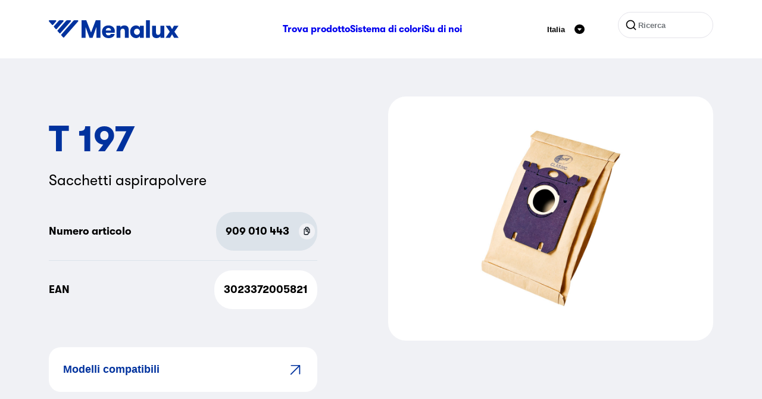

--- FILE ---
content_type: text/plain
request_url: https://www.google-analytics.com/j/collect?v=1&_v=j102&aip=1&a=1851934638&t=pageview&_s=1&dl=https%3A%2F%2Fwww.menalux.it%2Fprodotto%2Fsacchetti--aspirapolvere-t-197%2F&ul=en-us%40posix&dt=Sacchetti%20aspirapolvere%20T%20197%20%7C%20Menalux&sr=1280x720&vp=1280x720&_u=YEBAAAABAAAAAC~&jid=1842611698&gjid=785059419&cid=1339320430.1768356945&tid=UA-84877995-17&_gid=1988270867.1768356945&_r=1&_slc=1&gtm=45He61c1n71PF46B6v72662182za200zd72662182&gcd=13l3l3l3l1l1&dma=0&tag_exp=103116026~103200004~104527907~104528500~104684208~104684211~105391252~115616985~115938466~115938468~117041588&z=958760409
body_size: -449
content:
2,cG-CYRCE7BEJB